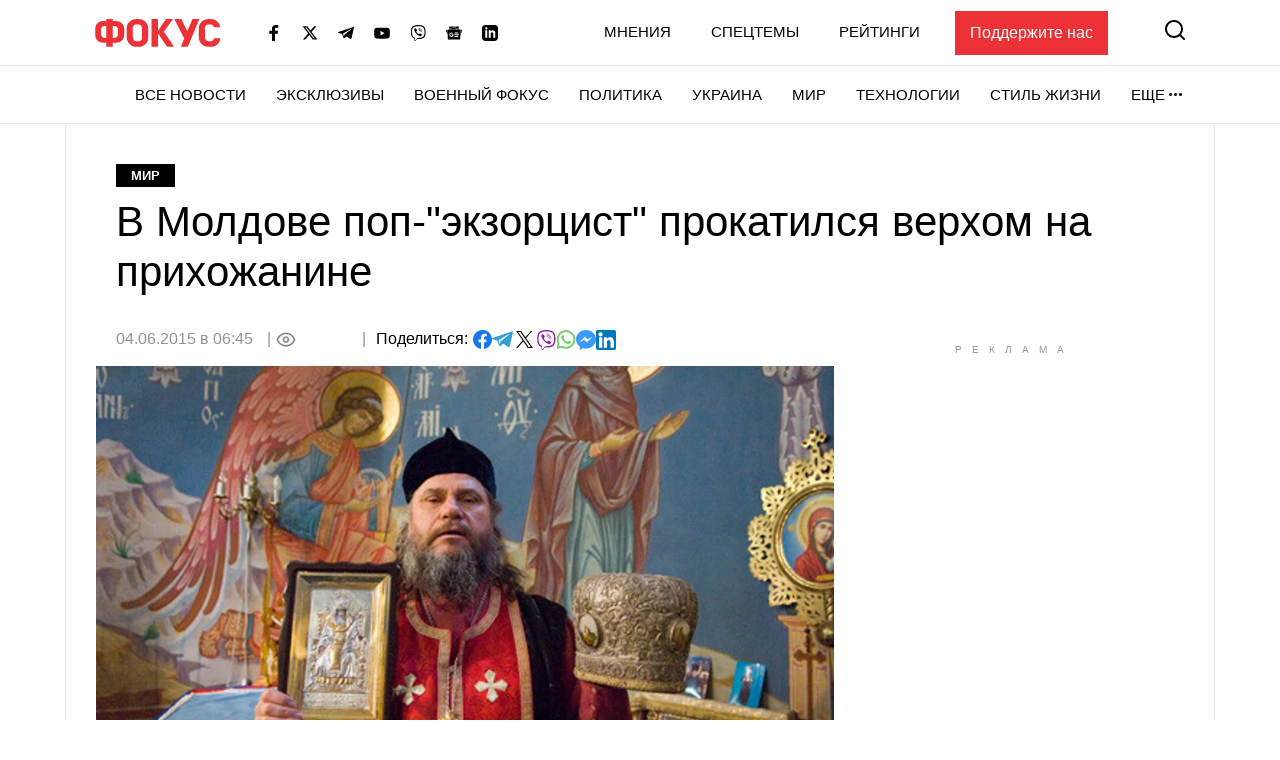

--- FILE ---
content_type: text/html; charset=utf-8
request_url: https://www.google.com/recaptcha/api2/aframe
body_size: 266
content:
<!DOCTYPE HTML><html><head><meta http-equiv="content-type" content="text/html; charset=UTF-8"></head><body><script nonce="8fh2NjgeD4uPJSp3pKTlwA">/** Anti-fraud and anti-abuse applications only. See google.com/recaptcha */ try{var clients={'sodar':'https://pagead2.googlesyndication.com/pagead/sodar?'};window.addEventListener("message",function(a){try{if(a.source===window.parent){var b=JSON.parse(a.data);var c=clients[b['id']];if(c){var d=document.createElement('img');d.src=c+b['params']+'&rc='+(localStorage.getItem("rc::a")?sessionStorage.getItem("rc::b"):"");window.document.body.appendChild(d);sessionStorage.setItem("rc::e",parseInt(sessionStorage.getItem("rc::e")||0)+1);localStorage.setItem("rc::h",'1769764079063');}}}catch(b){}});window.parent.postMessage("_grecaptcha_ready", "*");}catch(b){}</script></body></html>

--- FILE ---
content_type: application/javascript; charset=utf-8
request_url: https://fundingchoicesmessages.google.com/f/AGSKWxUHSuTPcBjnYUD2C7VjaH0x39-Z5jssKMcISiTGfH3N4K20fAtCa_GyhTPgZEc4ShxH_k_Eq7GioDSLltgLd3FfJRS1k6Sn_msRsTs9GQlyV3sso5-__deQEV0nVXMl9X4zHPPtfiII6H_ujeXU72JNBcBJ72EAZMqm47cVTXxseGP3duo8g91PTIOE/_/KalahariAds./tii_ads./sponsored_top./imaads./adengage4.
body_size: -1284
content:
window['ffd82d5d-10ac-4bf5-a742-dff275d2d40f'] = true;